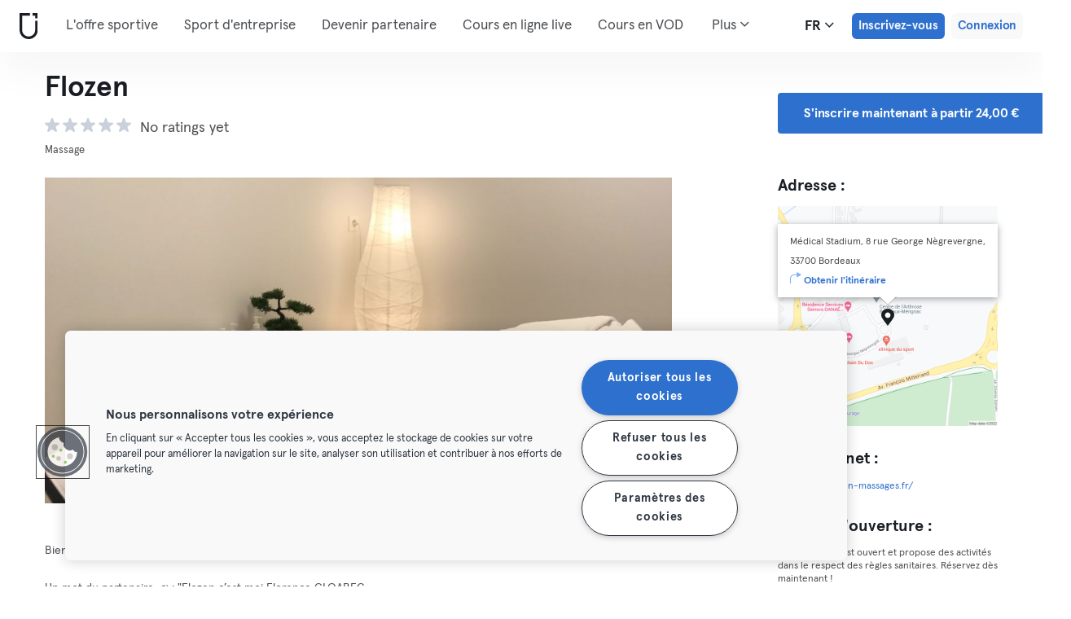

--- FILE ---
content_type: text/html; charset=UTF-8
request_url: https://urbansportsclub.com/fr/venues/flozen
body_size: 16184
content:

<!DOCTYPE html>
<html lang="fr">
<head>
    <meta charset="utf-8">
    <meta http-equiv="X-UA-Compatible" content="IE=edge">

    <meta name="viewport"
          content="width=device-width, initial-scale=1, minimum-scale=1, maximum-scale=5, user-scalable=yes">
    <meta name="HandheldFriendly" content="true">

    <meta name="description" content="Explorez Flozen Mérignac Bordeaux et +10 000 centres sportifs en Europe avec un seul abonnement mensuel. Testez à partir de 33€ / mois.">
    <meta name="keywords" content="">
    <meta name="robots" content="index, follow">

    <meta property="og:ttl" content="345600">
    <meta property="og:title" content="Flozen Bordeaux Mérignac | Urban Sports Club">
    <meta property="og:type" content="">
    <meta property="og:image" content="https://urbansportsclub.com/images/content/facebook-share-image.jpg">
    <meta property="og:description"
          content="Explorez Flozen Mérignac Bordeaux et +10 000 centres sportifs en Europe avec un seul abonnement mensuel. Testez à partir de 33€ / mois.">

    <meta property="og:url" content="https://urbansportsclub.com/fr/venues/flozen">

    <meta property="fb:app_id" content="1801093233241093">

    
    
    <title>Flozen Bordeaux Mérignac | Urban Sports Club</title>

    <link rel="dns-prefetch" href="//googletagmanager.com/">
    <link rel="dns-prefetch" href="//www.google-analytics.com/">
    <link rel="dns-prefetch" href="//www.facebook.com/">
    <link rel="dns-prefetch" href="//twitter.com/">

    <link rel="preload stylesheet" href="/build/frontend/venue-address.5802447b6bd506cef0ae.css" as="style">
    <!-- Fallback -->
    <link rel="icon" type="image/vnd.microsoft.icon" href="/favicon-dark.ico">

    <link rel="icon" media="(prefers-color-scheme: light)" type="image/vnd.microsoft.icon" href="/favicon-dark.ico">
    <link rel="icon" media="(prefers-color-scheme: dark)" type="image/vnd.microsoft.icon" href="/favicon-light.ico">

    <link rel="icon" media="(prefers-color-scheme: light)" type="image/png" href="/favicon-dark-16x16.png"
          sizes="16x16">
    <link rel="icon" media="(prefers-color-scheme: dark)" type="image/png" href="/favicon-light-16x16.png"
          sizes="16x16">

    <link rel="icon" media="(prefers-color-scheme: light)" type="image/png" href="/favicon-dark-32x32.png"
          sizes="32x32">
    <link rel="icon" media="(prefers-color-scheme: dark)" type="image/png" href="/favicon-light-32x32.png"
          sizes="32x32">

    <!-- Android Devices High Resolution -->
    <link rel="icon" sizes="192x192" href="/android-touch-icon-192x192.png">
    <!-- iPhone X, iPhone 8 Plus, iPhone 7 Plus, iPhone 6s Plus, iPhone 6 Plus -->
    <link rel="apple-touch-icon" sizes="180x180" href="/apple-touch-icon-180x180.png">
    <link rel="apple-touch-icon-precomposed" sizes="180x180" href="/apple-touch-icon-180x180-precomposed.png">
    <!-- iPad, Retina, iOS ≥ 7: -->
    <link rel="apple-touch-icon" sizes="152x152" href="/apple-touch-icon-152x152.png">
    <link rel="apple-touch-icon-precomposed" sizes="152x152" href="/apple-touch-icon-152x152-precomposed.png">
    <!-- iPad, Retina, iOS ≤ 6: -->
    <link rel="apple-touch-icon" sizes="144x144" href="/apple-touch-icon-144x144.png">
    <link rel="apple-touch-icon-precomposed" sizes="144x144" href="/apple-touch-icon-144x144-precomposed.png">
    <!-- iPhone, Retina, iOS ≥ 7: -->
    <link rel="apple-touch-icon" sizes="120x120" href="/apple-touch-icon-120x120.png">
    <link rel="apple-touch-icon-precomposed" sizes="120x120" href="/apple-touch-icon-120x120-precomposed.png">
    <!-- iPhone, Retina, iOS ≤ 6: -->
    <link rel="apple-touch-icon" sizes="114x114" href="/apple-touch-icon-114x114.png">
    <link rel="apple-touch-icon-precomposed" sizes="114x114" href="/apple-touch-icon-114x114-precomposed.png">
    <!-- iPad mini, iPad 1st and 2nd generation, iOS ≥ 7: -->
    <link rel="apple-touch-icon" sizes="76x76" href="/apple-touch-icon-76x76.png">
    <link rel="apple-touch-icon-precomposed" sizes="76x76" href="/apple-touch-icon-76x76-precomposed.png">
    <!-- iPad mini, iPad 1st and 2nd generation, iOS ≤ 6: -->
    <link rel="apple-touch-icon" sizes="72x72" href="/apple-touch-icon-72x72.png">
    <link rel="apple-touch-icon-precomposed" sizes="72x72" href="/apple-touch-icon-72x72-precomposed.png">
    <!-- Old iPhone -->
    <link rel="apple-touch-icon" sizes="60x60" href="/apple-touch-icon-60x60.png">
    <link rel="apple-touch-icon-precomposed" sizes="60x60" href="/apple-touch-icon-60x60-precomposed.png">
    <!-- iPhone (first generation or 2G), iPhone 3G, iPhone 3GS -->
    <link rel="apple-touch-icon" sizes="57x57" href="/apple-touch-icon-57x57.png">
    <link rel="apple-touch-icon-precomposed" sizes="57x57" href="/apple-touch-icon-57x57-precomposed.png">
    <!-- Non-Retina iPhone, iPod Touch and Android 2.1+: -->
    <link rel="apple-touch-icon" href="/apple-touch-icon.png">
    <link rel="apple-touch-icon-precomposed" href="/apple-touch-icon-precomposed.png">

            <link rel="canonical" href="https://urbansportsclub.com/fr/venues/flozen">
    
    
    
                        <link rel="alternate" hreflang="en"
                  href="https://urbansportsclub.com/en/venues/flozen">
                                <link rel="alternate" hreflang="de"
                  href="https://urbansportsclub.com/de/venues/flozen">
                                <link rel="alternate" hreflang="fr"
                  href="https://urbansportsclub.com/fr/venues/flozen">
                            <link rel="alternate" hreflang="x-default"
                      href="https://urbansportsclub.com/fr/venues/flozen">
                                <link rel="alternate" hreflang="pt"
                  href="https://urbansportsclub.com/pt/venues/flozen">
                                <link rel="alternate" hreflang="es"
                  href="https://urbansportsclub.com/es/venues/flozen">
                                <link rel="alternate" hreflang="nl"
                  href="https://urbansportsclub.com/nl/venues/flozen">
                        
    
<!-- OneTrust Cookies Consent Notice start for urbansportsclub.com -->
<script nonce="f8c9bfc1a453f72110d5177b396ed7cc" src="https://cdn.cookielaw.org/consent/8fa64c9d-3fb5-49f2-aaf1-fe359812a4d1/otSDKStub.js" data-document-language="true" type="text/javascript"
  charset="UTF-8" data-domain-script="8fa64c9d-3fb5-49f2-aaf1-fe359812a4d1" integrity="sha384-adXjJKqDSJ1e6/jG8fvZt72ggEdDavTi3oOS6eWAI78f6SliK4hgJJtH0fu9Uf9Y"
  crossorigin="anonymous"></script>
<script nonce="f8c9bfc1a453f72110d5177b396ed7cc" type="text/javascript">
function OptanonWrapper() {}
</script>
<!-- OneTrust Cookies Consent Notice end for urbansportsclub.com -->

    
    <!--[if lt IE 9]>
    <script src="/js/lib/aight.min.js" nonce="f8c9bfc1a453f72110d5177b396ed7cc"></script>
    <script src="/js/lib/respond.1.4.2.min.js" nonce="f8c9bfc1a453f72110d5177b396ed7cc"></script>
    <![endif]-->

    
    
    <!-- Segment's OneTrust Consent Wrapper -->
    <script nonce="f8c9bfc1a453f72110d5177b396ed7cc" data-nonce="f8c9bfc1a453f72110d5177b396ed7cc" src="https://cdn.jsdelivr.net/npm/@segment/analytics-consent-wrapper-onetrust@latest/dist/umd/analytics-onetrust.umd.js"></script>

    <!-- Segment -->
    <script nonce="f8c9bfc1a453f72110d5177b396ed7cc" data-nonce="f8c9bfc1a453f72110d5177b396ed7cc">
        !function(){var i="analytics",analytics=window[i]=window[i]||[];if(!analytics.initialize)if(analytics.invoked)window.console&&console.error&&console.error("Segment snippet included twice.");else{analytics.invoked=!0;analytics.methods=["trackSubmit","trackClick","trackLink","trackForm","pageview","identify","reset","group","track","ready","alias","debug","page","screen","once","off","on","addSourceMiddleware","addIntegrationMiddleware","setAnonymousId","addDestinationMiddleware","register"];analytics.factory=function(e){return function(){if(window[i].initialized)return window[i][e].apply(window[i],arguments);var n=Array.prototype.slice.call(arguments);if(["track","screen","alias","group","page","identify"].indexOf(e)>-1){var c=document.querySelector("link[rel='canonical']");n.push({__t:"bpc",c:c&&c.getAttribute("href")||void 0,p:location.pathname,u:location.href,s:location.search,t:document.title,r:document.referrer})}n.unshift(e);analytics.push(n);return analytics}};for(var n=0;n<analytics.methods.length;n++){var key=analytics.methods[n];analytics[key]=analytics.factory(key)}analytics.load=function(key,n){var t=document.createElement("script");t.type="text/javascript";t.async=!0;t.setAttribute("data-global-segment-analytics-key",i);t.src="https://cdn.segment.com/analytics.js/v1/" + key + "/analytics.min.js";var r=document.getElementsByTagName("script")[0];r.parentNode.insertBefore(t,r);analytics._loadOptions=n};analytics._writeKey="hzMwLCJ53OM7sb2YdCXV7jlXigssGoLF";;analytics.SNIPPET_VERSION="5.2.0";
            withOneTrust(analytics, { consentModel: () => 'opt-out' }).load("hzMwLCJ53OM7sb2YdCXV7jlXigssGoLF");
            analytics.ready(function() {
                analytics.addSourceMiddleware(function({ payload, next }) {
                    payload.obj.context.ip = '0.0.0.0';
                    next(payload);
                });
            });
            analytics.page();
        }}();
    </script>
    <!-- End Segment -->

    <script nonce="f8c9bfc1a453f72110d5177b396ed7cc">
        (function() {
            const nonce = "f8c9bfc1a453f72110d5177b396ed7cc";
            if (!nonce) return;

            const observer = new MutationObserver((mutations) => {
                mutations.forEach((mutation) => {
                    mutation.addedNodes.forEach((node) => {
                        if (
                            node.nodeType === 1 &&
                            node.tagName === "SCRIPT" &&
                            !node.hasAttribute("nonce")
                        ) {
                            node.setAttribute("nonce", nonce);
                        }
                    });
                });
            });

            observer.observe(document.head, { childList: true, subtree: true });
            observer.observe(document.documentElement || document.body, { childList: true, subtree: true });
        })();
    </script>

    </head>
<body id="venue-address"
      class="venue-address-dispatcher venue-address-landingPage active"
      data-modules="carousel modal header navmenu anchors language-switch storage login tracking booking search search-controls pagination empty-snippet"
      data-now="2026-01-20T06:01:26+00:00"
      data-locale="fr_FR"
      data-cookies-max-expires="3650"
      data-locale-persistent="uri"      data-country-code="DE"
>
    <!-- Google Tag Manager (noscript) -->
    <noscript>
        <iframe
            src="//www.googletagmanager.com/ns.html?id=GTM-53VTB4R"
            height="0" width="0" style="display:none;visibility:hidden"></iframe>
    </noscript>
    <!-- End Google Tag Manager -->






<!-- Always render banner (hidden), JavaScript will show it when needed -->
<div class="usc-payment-error-alert alert" role="alert" style="display: none;">
    <p class="usc-payment-error-alert__message">
            </p>
    <button class="usc-payment-error-alert__dismiss-button modal-close" type="button" aria-label="Close">
        <span class="sr-only">Fermer</span>
    </button>
</div>









<nav class="smm-navbar navbar navbar-default mobile sticky ">
    
    <div class="container-fluid ">
        <div class="smm-navbar__navbar-header navbar-header">
                            <button type="button" class="smm-navbar__navbar-toggle navbar-toggle"
                        data-toggle="offcanvas"
                        data-target=".smm-navmenu"
                        data-placement="left">
                                            <img src="/images/header/logo-dark.svg" alt="Urban Sports Club Logo">
                                        <img src="/images/header/menu-dark.svg"
                         alt="Urban Sports Club Menu Logo">
                </button>
            
            
                            <a class="smm-header__menu-link usc-button-rebrand usc-button-rebrand--small usc-button-rebrand--main sign-up"
                   href="/fr/prices"
                   data-statsig-event="{&quot;name&quot;:&quot;button_clicked&quot;,&quot;value&quot;:&quot;signup_venue_detail&quot;}"
                >
                    Inscrivez-vous                </a>
            
            
    <div class="usc-language-switch">
        <button class="usc-language-switch__language-link" aria-label="Sélecteur de langue, FR" aria-expanded="false" aria-haspopup="menu">
            fr            <i class="fa fa-angle-down" aria-hidden="true"></i>
        </button>

        <ul class="usc-language-switch__menu">
                            <li class="usc-language-switch__menu-item">
                    <a class="usc-language-switch__menu-item-link"
                       href="https://urbansportsclub.com/en/venues/flozen"
                       data-locale="en">
                        en                    </a>
                </li>
                            <li class="usc-language-switch__menu-item">
                    <a class="usc-language-switch__menu-item-link"
                       href="https://urbansportsclub.com/de/venues/flozen"
                       data-locale="de">
                        de                    </a>
                </li>
                            <li class="usc-language-switch__menu-item">
                    <a class="usc-language-switch__menu-item-link selected"
                       href="https://urbansportsclub.com/fr/venues/flozen"
                       data-locale="fr">
                        fr                    </a>
                </li>
                            <li class="usc-language-switch__menu-item">
                    <a class="usc-language-switch__menu-item-link"
                       href="https://urbansportsclub.com/pt/venues/flozen"
                       data-locale="pt">
                        pt                    </a>
                </li>
                            <li class="usc-language-switch__menu-item">
                    <a class="usc-language-switch__menu-item-link"
                       href="https://urbansportsclub.com/es/venues/flozen"
                       data-locale="es">
                        es                    </a>
                </li>
                            <li class="usc-language-switch__menu-item">
                    <a class="usc-language-switch__menu-item-link"
                       href="https://urbansportsclub.com/nl/venues/flozen"
                       data-locale="nl">
                        nl                    </a>
                </li>
                    </ul>
    </div>
        </div>
    </div>
</nav>

<nav class="smm-navmenu navmenu navmenu-default navmenu-fixed-left offcanvas" role="navigation">
            <a class="smm-navmenu__navmenu-brand navmenu-brand"
           href="/fr/#intro">
            <span class="smm-navmenu__navmenu-brand-content">
                Accueil            </span>
        </a>
    
    
                        <ul class="smm-navmenu__nav nav navmenu-nav">
                <li class="smm-navmenu__menu-item">
                    <a class="smm-navmenu__menu-link"
                       href="/fr/venues"
                    >
                        L&#039;offre sportive                    </a>
                </li>
                <li class="smm-navmenu__menu-item">
                    <a class="smm-navmenu__menu-link"
                       href="https://corporate.urbansportsclub.com/fr">
                        Sport d&#039;entreprise                    </a>
                </li>
                                    <li class="smm-navmenu__menu-item">
                        <a class="smm-navmenu__menu-link"
                        href="https://partners.urbansportsclub.com/fr">
                            Devenir partenaire                        </a>
                    </li>
                    <li class="smm-navmenu__menu-item">
                        <a class="smm-navmenu__menu-link"
                        href="/fr/online-courses">
                            Cours en ligne live                        </a>
                    </li>
                                <li class="smm-navmenu__menu-item">
                    <a class="smm-navmenu__menu-link"
                        href="/fr/videos">
                            Cours en VOD                    </a>
                </li>
                <li class="smm-navmenu__menu-item">
                    <a class="smm-navmenu__menu-link" target="_blank"
                       href="https://shop.urbansportsclub.com">
                        Cartes cadeaux &amp; Shop                    </a>
                </li>
                <li class="smm-navmenu__menu-item">
                    <a class="smm-navmenu__menu-link" target="_blank"
                        href="https://blog.urbansportsclub.com/fr-fr/">
                            Blog                    </a>
                </li>
            </ul>
        
        <ul class="smm-navmenu__nav nav navmenu-nav">
                            <li class="smm-navmenu__menu-item">
                    <a class="smm-navmenu__menu-link"
                       href="/fr/prices">
                        Inscrivez-vous                    </a>
                </li>
            
                            <li class="smm-navmenu__menu-item login">
                    <a class="smm-navmenu__menu-link"
                       href="/fr/login">
                        Connexion                    </a>
                </li>
                    </ul>
    </nav>

<div class="modal fade" id="modal-navmenu" role="dialog">
    <div class="modal-dialog"></div>
</div>

<header
    class="smm-header desktop  ">
    
    <div class="container">
        <a class="smm-header__brand-link" aria-label="Accueil" href="/fr/#intro">
            <span class="smm-logo dark"></span>
        </a>

        <ul class="smm-header__menu left">
            
                                                <li class="smm-header__menu-item">
                        <a class="smm-header__menu-link"
                           href="/fr/venues"
                                                    >
                            L&#039;offre sportive                        </a>
                    </li>
                    <li class="smm-header__menu-item">
                        <a class="smm-header__menu-link"
                           href="https://corporate.urbansportsclub.com/fr">
                            Sport d&#039;entreprise                        </a>
                    </li>
                            
                            <li class="smm-header__menu-item">
                    <a class="smm-header__menu-link"
                       href="https://partners.urbansportsclub.com/fr">
                        Devenir partenaire                    </a>
                </li>
            
                            <li class="smm-header__menu-item">
                    <a class="smm-header__menu-link"
                       href="/fr/online-courses">
                        Cours en ligne live                    </a>
                </li>
            
                            <li class="smm-header__menu-item">
                    <a class="smm-header__menu-link"
                       href="/fr/videos">
                        Cours en VOD                    </a>
                </li>
            
                            <li class="smm-header__menu-item">
                    <a class="smm-header__menu-link" target="_blank"
                       href="https://shop.urbansportsclub.com">
                        Cartes cadeaux &amp; Shop                    </a>
                </li>
            
            
                            <li class="smm-header__menu-item">
                    <a class="smm-header__menu-link" target="_blank"
                       href="https://blog.urbansportsclub.com/fr-fr/">
                        Blog                    </a>
                </li>
            
        </ul>

                    
<div class="usc-nav-more">
    <a href="javascript:void(0);"
        class="smm-header__menu-link usc-nav-more__link">
        Plus        <i class="fa fa-angle-down" aria-hidden="true"></i>
    </a>

    <ul class="usc-nav-more__menu">

    </ul>
</div>
        
        <ul class="smm-header__menu right">
            <li class="smm-header__menu-item language-switch">
                
    <div class="usc-language-switch">
        <button class="usc-language-switch__language-link" aria-label="Sélecteur de langue, FR" aria-expanded="false" aria-haspopup="menu">
            fr            <i class="fa fa-angle-down" aria-hidden="true"></i>
        </button>

        <ul class="usc-language-switch__menu">
                            <li class="usc-language-switch__menu-item">
                    <a class="usc-language-switch__menu-item-link"
                       href="https://urbansportsclub.com/en/venues/flozen"
                       data-locale="en">
                        en                    </a>
                </li>
                            <li class="usc-language-switch__menu-item">
                    <a class="usc-language-switch__menu-item-link"
                       href="https://urbansportsclub.com/de/venues/flozen"
                       data-locale="de">
                        de                    </a>
                </li>
                            <li class="usc-language-switch__menu-item">
                    <a class="usc-language-switch__menu-item-link selected"
                       href="https://urbansportsclub.com/fr/venues/flozen"
                       data-locale="fr">
                        fr                    </a>
                </li>
                            <li class="usc-language-switch__menu-item">
                    <a class="usc-language-switch__menu-item-link"
                       href="https://urbansportsclub.com/pt/venues/flozen"
                       data-locale="pt">
                        pt                    </a>
                </li>
                            <li class="usc-language-switch__menu-item">
                    <a class="usc-language-switch__menu-item-link"
                       href="https://urbansportsclub.com/es/venues/flozen"
                       data-locale="es">
                        es                    </a>
                </li>
                            <li class="usc-language-switch__menu-item">
                    <a class="usc-language-switch__menu-item-link"
                       href="https://urbansportsclub.com/nl/venues/flozen"
                       data-locale="nl">
                        nl                    </a>
                </li>
                    </ul>
    </div>
            </li>

                                                <li class="smm-header__menu-item sign-up">
                        <a class="smm-header__menu-link usc-button-rebrand usc-button-rebrand--small usc-button-rebrand--main sign-up"
                           href="/fr/prices">
                                                            Inscrivez-vous                                                    </a>
                                                    <a class="smm-header__menu-link sign-up usc-button-rebrand usc-button-rebrand--small usc-button-rebrand--main free-trial-sign-up"
                               href="/fr/prices">
                                Essai gratuit                            </a>
                                            </li>
                
                                    <li class="smm-header__menu-item login">
                        <a class="usc-button-rebrand usc-button-rebrand--medium usc-button-rebrand--dim smm-header__menu-link login"
                           href="#modal-login" data-toggle="modal"
                           data-target="#modal-login"
                            >
                            Connexion                        </a>
                    </li>
                                    </ul>

            </div>
</header>



<script type="application/ld+json" nonce="f8c9bfc1a453f72110d5177b396ed7cc">
    {
        "@context": "http://schema.org",
        "@type": "LocalBusiness",
        "name": "Flozen",
        "description": "Un mot du partenaire 📣 : &quot;Flozen c’est moi Florence CLOAREC. Arrivant tout droit de Bourgogne et ayant commencé par la voie esthétique, je me suis installé sur Arcachon en 2001. A cette période je me suis naturellement redirigé vers le soin du corps en pratiquant directement en centre de thalassothérapie. Je me suis vite rendue compte que le massage avait de réelles vertues pour le corps et l’esprit. Raison pour laquelle je me suis formée à diverses techniques manuelles, quelles soient Balinaises, Japonaises ou Indiennes etc…. C’est donc après 19 ans d’expérience en Thalasso que j’ai acquis une grande expérience dans l’humain mais surtout dans l’écoute. Ce qui me permet maintenant d’adapter mes massages à tous types de personnes, que ce soit des particuliers ou des sportifs pour me rapprocher au mieux de leurs besoins. C’est pour cela que j’ai décidé de me mettre à mon compte et sensibiliser mes clients sur les avantages physique, psychique et du bien-être du massage régulier.&quot;",
        "address": {
            "@type": "PostalAddress",
            "addressLocality": "Bordeaux, France",
            "addressCountry": "France",
            "postalCode": "33700",
            "streetAddress": "Médical Stadium, 8 rue George Nègrevergne"
        },
        "telephone": "",
        "geo": {
            "@type": "GeoCoordinates",
            "latitude": "44.8181393",
            "longitude": "-0.6780102"
        },
        "priceRange": "-",
        "image": "https://storage.googleapis.com/download/storage/v1/b/usc-pro-uscweb-live-media/o/venues%2Foriginal_3024x1701_IMG-1243_1643901754898502_admin.jpg?generation=1751978133541759&amp;alt=media"
    }

</script>

<main>
    <div class="container" id="studio-info-container">
    <div class="row">
        <div class="col-md-8">
            <h1>Flozen</h1>

            <div class="usc-studio-status-wrapper">
                
                
                            </div>

            <div class="rating">
        <div class="rating__stars">
                                <img
                class="rating__starts_star"
                src="/images/star-grey.svg"
                alt="Étoile"/>
                                <img
                class="rating__starts_star"
                src="/images/star-grey.svg"
                alt="Étoile"/>
                                <img
                class="rating__starts_star"
                src="/images/star-grey.svg"
                alt="Étoile"/>
                                <img
                class="rating__starts_star"
                src="/images/star-grey.svg"
                alt="Étoile"/>
                                <img
                class="rating__starts_star"
                src="/images/star-grey.svg"
                alt="Étoile"/>
            </div>
    <span class="rating__votes">
        No ratings yet    </span>
</div>

                            <div class="disciplines">
                    Massage                </div>
                    </div>

                    <div class="hidden-xs hidden-sm col-md-3 col-md-offset-1">
                <a class="btn btn-primary" role="button"
                   href="/fr/prices">
                    S&#039;inscrire maintenant à partir 24,00 €                </a>
            </div>
            </div>

    <div class="row">
        <div class="col-md-8">
            <div id='studio-carousel' class='studio-carousel carousel slide' data-ride='carousel'>
                <div class='carousel-inner' role='listbox' aria-label="Images du studio">
                                            <div class='studio-carousel-item item text-center active'>
                            <img class="studio-carousel-image hidden"
                                 data-src="https://storage.googleapis.com/download/storage/v1/b/usc-pro-uscweb-live-media/o/venues%2FvenueHome_1024x576_IMG-1243_1643901754898502_admin.jpg?generation=1751978133881632&amp;alt=media"
                                 data-slide="0"
                                 alt="Flozen"
                                 title="Flozen">
                            <span class="studio-carousel-lazy-image"></span>
                        </div>
                                    </div>
                
                                    <span class="usc-studio-status-label plus-checkins label">
                        PLUS                    </span>
                            </div>

            <p class="description">
                                    <span>Bienvenue chez Flozen !</span>
                
                                    <span>Un mot du partenaire 📣 : &quot;Flozen c’est moi Florence CLOAREC.

Arrivant tout droit de Bourgogne et ayant commencé par la voie esthétique, je me suis installé sur Arcachon en 2001. A cette période je me suis naturellement redirigé vers le soin du corps en pratiquant directement en centre de thalassothérapie.

Je me suis vite rendue compte que le massage avait de réelles vertues pour le corps et l’esprit. Raison pour laquelle je me suis formée à diverses techniques manuelles, quelles soient Balinaises, Japonaises ou Indiennes etc….

C’est donc après 19 ans d’expérience en Thalasso que j’ai acquis une grande expérience dans l’humain mais surtout dans l’écoute. Ce qui me permet maintenant d’adapter mes massages à tous types de personnes, que ce soit des particuliers ou des sportifs pour me rapprocher au mieux de leurs besoins.

C’est pour cela que j’ai décidé de me mettre à mon compte et sensibiliser mes clients sur les avantages physique, psychique et du bien-être du massage régulier.&quot;</span>
                            </p>
        </div>

        <div class="col-md-3 col-md-offset-1">
            <div class="studio-info-section">
                <h2>Adresse :</h2>

                
<div class="usc-studio-map">
    <div class="usc-google-map" data-static-map-urls='[{&quot;width&quot;:640,&quot;url&quot;:&quot;https:\/\/storage.googleapis.com\/download\/storage\/v1\/b\/usc-pro-uscweb-live-media\/o\/maps%2FstaticMapSmall_640x640_bordeaux_11126_flozen_1643884370856727_admin.png?generation=1752045755128980&amp;alt=media&quot;},{&quot;width&quot;:1280,&quot;url&quot;:&quot;https:\/\/storage.googleapis.com\/download\/storage\/v1\/b\/usc-pro-uscweb-live-media\/o\/maps%2FstaticMapMedium_1280x1280_bordeaux_11126_flozen_1643884370856727_admin.png?generation=1752045755093776&amp;alt=media&quot;}]'></div>

    <span class="usc-map-marker"
          data-full-address="Médical Stadium, 8 rue George Nègrevergne, 33700 Bordeaux">
    </span>

    
<div class="smm-info-window">
    <p class="smm-info-window__text"></p>

    <a class="smm-info-window__directions-link" href="#" target="_blank">
        <span class="smm-info-window__directions-icon"></span>
        <span>Obtenir l&#039;itinéraire</span>
    </a>
</div>
</div>
            </div>

            
                            <div class="studio-info-section">
                    <h2>Site Internet :</h2>

                    <p class="hint">
                    <div>
                        <a href="http://www.flozen-massages.fr/"
                           target="_blank">
                            http://www.flozen-massages.fr/                        </a>
                    </div>
                    </p>
                </div>
                                        <div class="studio-info-section">
                    <h2>Heures d&#039;ouverture :</h2>

                    <p class="hint">
                        <span
                            class="pre-line">Ce partenaire est ouvert et propose des activités dans le respect des règles sanitaires. Réservez dès maintenant !

Lundi: 10h-17h
Mardi et jeudi : 13h- 18h 
Vendredi 8h-13h</span>
                    </p>
                </div>
            
                            <div class="studio-info-section">
                    <h2>Limites de participation :</h2>

                                            
<div class="b2c-plans-rename-banner">
    <p class="banner-header">
        Découvrez les nouveaux noms de nos abonnements!    </p>
    <p class="banner-content">
        S → Essential • M → Classic • L → Premium • XL → Max    </p>
</div>
                    
                    <p class="hint indent">
                        <span class="studio-info-icon visit-limits"></span>
                        <span class="pre-line">Ce studio fait partie de l’offre Plus:

Les membres L peuvent réaliser des check-ins sur l’ensemble des studios de l’offre Plus dans la limite de 4 check-ins par mois.
De plus, les limites de visites détaillées ci-dessous s’appliqueront à ce studio.

Les membres XL peuvent réaliser des check-ins sur l’ensemble des studios de l’offre Plus dans la limite de 8 check-ins par mois.
De plus, les limites de visites détaillées ci-dessous s’appliqueront à ce studio.


Les membres L peuvent également réaliser un check-in pour un créneau de 30 minutes de massage (1 fois par mois). A noter que ce rendez-vous de 30 minutes sera comptabilisé comme un check-in Plus (limite de 4 par mois)

Les membres XL peuvent également réaliser un check-in pour un créneau de 30 minutes de massage (2 fois par mois). A noter que ce rendez-vous de 30 minutes sera comptabilisé comme un check-in Plus (limite de 8 par mois). Il ne sera pas possible de combiner 2 Plus check-in pour réaliser un massage de 60 minutes.

Les membres L peuvent réserver un rendez-vous de massage de 30 minutes sur l’ensemble des studios, une fois par mois, dans le cadre de la limite de leurs Plus Check-ins.

Les membres XL peuvent réserver deux rendez-vous de massage de 30 minutes sur l’ensemble des studios, deux fois par mois, dans le cadre de la limite de leurs Plus Check-ins. Les rendez-vous de massage ne peuvent être cumulés. </span>
                    </p>
                </div>
            
                            <div class="studio-info-section">
                    <h2>Informations importantes :</h2>

                    <p class="hint indent">
                        <span class="studio-info-icon important-info"></span>
                        <span class="pre-line">Pour réserver un massage, contactez directement le centre par téléphone au 06 50 73 84 88, en communiquant votre nom, numéro d&#039;abonnement USC et informations du massage que vous souhaitez réserver.

Les annulations de réservation doivent se faire auprès du studio 24h minimum à l’avance. Si vous n&#039;annulez pas dans ces délais le cours vous sera décompté de votre abonnement.</span>
                    </p>
                </div>
                    </div>
    </div>

            <div class="visible-xs visible-sm">
            <a class="btn btn-primary" role="button"
               href="/fr/prices">
                S&#039;inscrire maintenant à partir 24,00 €            </a>
        </div>
    </div>

    
<div id="filters" class="dashboard-title">
    <form id="filters-form" action="" method="GET">
        
        <div class="usc-search-controls mobile-controls container">
            <div class="row b-filters">
                <div id="main-filters" class="col-xs-12 filter main-filters">
                    <div id="mobile-datepicker"
                         data-max-date="2026-02-02">
                        <input name="date" id="date" type="text" class="form-control" value="2026-01-20"
                               readonly="readonly" title="Sélecteur de date">
                        <button class="control-button" type="button">
                            <i class="fa fa-calendar fa-lg" aria-hidden="true"></i>
                            <span>
                                                                    20.01.2026                                                            </span>
                            <i class="fa fa-angle-down fa-lg" aria-hidden="true"></i>
                        </button>
                    </div>

                                            
<select id="business_type" name="business_type" data-placeholder="Membres individuels" title="Membres individuels"></select>

<template class="usc-customer-dropdown dropdown">
    <div class="panel-group dropdown-menu">
        <ul class="options-container">
            <li
                class="business-type business-type-active"
                value="b2c"
                data-label="Membres individuels"
                tabindex="0"
                role="option"
                aria-selected="true"            >
                <svg id="b2c-member-icon" width="20" height="20" viewBox="0 0 20 20" fill="none" xmlns="http://www.w3.org/2000/svg">
                    <mask id="path-1-inside-1_1382_5270" fill="white">
                        <path fill-rule="evenodd" clip-rule="evenodd"
                              d="M12.1327 5.23331C12.1327 6.41152 11.1776 7.36664 9.99935 7.36664C8.82114 7.36664 7.86602 6.41152 7.86602 5.23331C7.86602 4.0551 8.82114 3.09998 9.99935 3.09998C11.1776 3.09998 12.1327 4.0551 12.1327 5.23331ZM7.15517 6.65553C7.15517 7.441 6.51841 8.07775 5.73294 8.07775C4.94747 8.07775 4.31072 7.441 4.31072 6.65553C4.31072 5.87006 4.94747 5.23331 5.73294 5.23331C6.51841 5.23331 7.15517 5.87006 7.15517 6.65553ZM15.6885 6.65553C15.6885 7.441 15.0517 8.07775 14.2663 8.07775C13.4808 8.07775 12.8441 7.441 12.8441 6.65553C12.8441 5.87006 13.4808 5.23331 14.2663 5.23331C15.0517 5.23331 15.6885 5.87006 15.6885 6.65553ZM5.73294 8.78886C6.23909 8.78886 6.62995 8.96179 6.93015 9.25841C6.90838 9.30661 6.8874 9.3551 6.86719 9.40384C6.38181 10.5739 6.26602 12.0553 6.26602 13.4111C6.26602 13.7889 6.34208 14.1226 6.47422 14.4137C6.23648 14.4579 5.98471 14.4778 5.73294 14.4778C4.66628 14.4778 3.59961 14.1222 3.59961 13.0555C3.59961 10.9222 3.95516 8.78886 5.73294 8.78886ZM14.2665 14.4778C14.0145 14.4778 13.7625 14.4579 13.5245 14.4135C13.6566 14.1225 13.7327 13.7889 13.7327 13.4111C13.7327 12.0553 13.6169 10.5739 13.1315 9.40384C13.1114 9.35528 13.0905 9.30697 13.0688 9.25894C13.3691 8.962 13.7601 8.78886 14.2665 8.78886C16.0443 8.78886 16.3999 10.9222 16.3999 13.0555C16.3999 14.1222 15.3332 14.4778 14.2665 14.4778ZM7.15517 13.4111C7.15517 10.7444 7.62924 8.07775 9.99961 8.07775C12.37 8.07775 12.8441 10.7444 12.8441 13.4111C12.8441 14.7444 11.4218 15.1889 9.99961 15.1889C8.57739 15.1889 7.15517 14.7444 7.15517 13.4111Z"/>
                    </mask>
                    <path fill-rule="evenodd" clip-rule="evenodd"
                          d="M12.1327 5.23331C12.1327 6.41152 11.1776 7.36664 9.99935 7.36664C8.82114 7.36664 7.86602 6.41152 7.86602 5.23331C7.86602 4.0551 8.82114 3.09998 9.99935 3.09998C11.1776 3.09998 12.1327 4.0551 12.1327 5.23331ZM7.15517 6.65553C7.15517 7.441 6.51841 8.07775 5.73294 8.07775C4.94747 8.07775 4.31072 7.441 4.31072 6.65553C4.31072 5.87006 4.94747 5.23331 5.73294 5.23331C6.51841 5.23331 7.15517 5.87006 7.15517 6.65553ZM15.6885 6.65553C15.6885 7.441 15.0517 8.07775 14.2663 8.07775C13.4808 8.07775 12.8441 7.441 12.8441 6.65553C12.8441 5.87006 13.4808 5.23331 14.2663 5.23331C15.0517 5.23331 15.6885 5.87006 15.6885 6.65553ZM5.73294 8.78886C6.23909 8.78886 6.62995 8.96179 6.93015 9.25841C6.90838 9.30661 6.8874 9.3551 6.86719 9.40384C6.38181 10.5739 6.26602 12.0553 6.26602 13.4111C6.26602 13.7889 6.34208 14.1226 6.47422 14.4137C6.23648 14.4579 5.98471 14.4778 5.73294 14.4778C4.66628 14.4778 3.59961 14.1222 3.59961 13.0555C3.59961 10.9222 3.95516 8.78886 5.73294 8.78886ZM14.2665 14.4778C14.0145 14.4778 13.7625 14.4579 13.5245 14.4135C13.6566 14.1225 13.7327 13.7889 13.7327 13.4111C13.7327 12.0553 13.6169 10.5739 13.1315 9.40384C13.1114 9.35528 13.0905 9.30697 13.0688 9.25894C13.3691 8.962 13.7601 8.78886 14.2665 8.78886C16.0443 8.78886 16.3999 10.9222 16.3999 13.0555C16.3999 14.1222 15.3332 14.4778 14.2665 14.4778ZM7.15517 13.4111C7.15517 10.7444 7.62924 8.07775 9.99961 8.07775C12.37 8.07775 12.8441 10.7444 12.8441 13.4111C12.8441 14.7444 11.4218 15.1889 9.99961 15.1889C8.57739 15.1889 7.15517 14.7444 7.15517 13.4111Z"
                          fill="currentColor"/>
                    <path
                        d="M6.93015 9.25841L8.06931 9.773L8.42733 8.98047L7.80872 8.36924L6.93015 9.25841ZM6.86719 9.40384L8.02179 9.88278L8.02179 9.88278L6.86719 9.40384ZM6.47422 14.4137L6.70316 15.6425L8.27222 15.3502L7.6124 13.8969L6.47422 14.4137ZM13.5245 14.4135L12.3863 13.8968L11.7268 15.3497L13.2953 15.6423L13.5245 14.4135ZM13.1315 9.40384L14.2861 8.92489L14.2861 8.92488L13.1315 9.40384ZM13.0688 9.25894L12.1898 8.37015L11.5719 8.98129L11.9296 9.7734L13.0688 9.25894ZM9.99935 8.61664C11.8679 8.61664 13.3827 7.10187 13.3827 5.23331H10.8827C10.8827 5.72116 10.4872 6.11664 9.99935 6.11664V8.61664ZM6.61602 5.23331C6.61602 7.10187 8.13079 8.61664 9.99935 8.61664V6.11664C9.5115 6.11664 9.11602 5.72116 9.11602 5.23331H6.61602ZM9.99935 1.84998C8.13079 1.84998 6.61602 3.36475 6.61602 5.23331H9.11602C9.11602 4.74546 9.5115 4.34998 9.99935 4.34998V1.84998ZM13.3827 5.23331C13.3827 3.36475 11.8679 1.84998 9.99935 1.84998V4.34998C10.4872 4.34998 10.8827 4.74546 10.8827 5.23331H13.3827ZM5.73294 9.32775C7.20877 9.32775 8.40517 8.13136 8.40517 6.65553H5.90517C5.90517 6.75065 5.82806 6.82775 5.73294 6.82775V9.32775ZM3.06072 6.65553C3.06072 8.13136 4.25712 9.32775 5.73294 9.32775V6.82775C5.63783 6.82775 5.56072 6.75065 5.56072 6.65553H3.06072ZM5.73294 3.98331C4.25712 3.98331 3.06072 5.1797 3.06072 6.65553H5.56072C5.56072 6.56042 5.63783 6.48331 5.73294 6.48331V3.98331ZM8.40517 6.65553C8.40517 5.1797 7.20877 3.98331 5.73294 3.98331V6.48331C5.82806 6.48331 5.90517 6.56042 5.90517 6.65553H8.40517ZM14.2663 9.32775C15.7421 9.32775 16.9385 8.13136 16.9385 6.65553H14.4385C14.4385 6.75065 14.3614 6.82775 14.2663 6.82775V9.32775ZM11.5941 6.65553C11.5941 8.13136 12.7904 9.32775 14.2663 9.32775V6.82775C14.1712 6.82775 14.0941 6.75065 14.0941 6.65553H11.5941ZM14.2663 3.98331C12.7904 3.98331 11.5941 5.1797 11.5941 6.65553H14.0941C14.0941 6.56042 14.1712 6.48331 14.2663 6.48331V3.98331ZM16.9385 6.65553C16.9385 5.1797 15.7421 3.98331 14.2663 3.98331V6.48331C14.3614 6.48331 14.4385 6.56042 14.4385 6.65553H16.9385ZM7.80872 8.36924C7.26783 7.8348 6.55846 7.53886 5.73294 7.53886V10.0389C5.84099 10.0389 5.90428 10.0567 5.93999 10.0712C5.97504 10.0853 6.01068 10.1072 6.05159 10.1476L7.80872 8.36924ZM8.02179 9.88278C8.0372 9.84564 8.05303 9.80904 8.06931 9.773L5.79099 8.74381C5.76372 8.80417 5.73761 8.86456 5.71258 8.92489L8.02179 9.88278ZM7.51602 13.4111C7.51602 12.0874 7.63553 10.8139 8.02179 9.88278L5.71258 8.92489C5.12809 10.3339 5.01602 12.0232 5.01602 13.4111H7.51602ZM7.6124 13.8969C7.55639 13.7735 7.51602 13.6167 7.51602 13.4111H5.01602C5.01602 13.9612 5.12776 14.4717 5.33603 14.9304L7.6124 13.8969ZM5.73294 15.7278C6.04791 15.7278 6.37762 15.7032 6.70316 15.6425L6.24528 13.1848C6.09533 13.2127 5.92151 13.2278 5.73294 13.2278V15.7278ZM2.34961 13.0555C2.34961 14.1083 2.92309 14.8504 3.65922 15.2593C4.32023 15.6266 5.09428 15.7278 5.73294 15.7278V13.2278C5.30494 13.2278 5.01232 13.1512 4.87333 13.0739C4.8172 13.0428 4.82118 13.031 4.83752 13.0567C4.85838 13.0894 4.84961 13.1036 4.84961 13.0555H2.34961ZM5.73294 7.53886C5.01657 7.53886 4.37562 7.76185 3.85498 8.19062C3.35578 8.60172 3.0399 9.14123 2.8346 9.66914C2.43479 10.6972 2.34961 11.9604 2.34961 13.0555H4.84961C4.84961 12.0173 4.94221 11.1472 5.16462 10.5753C5.27043 10.3032 5.37677 10.176 5.44424 10.1204C5.49026 10.0825 5.56042 10.0389 5.73294 10.0389V7.53886ZM13.2953 15.6423C13.6212 15.7031 13.9513 15.7278 14.2665 15.7278V13.2278C14.0778 13.2278 13.9038 13.2127 13.7538 13.1847L13.2953 15.6423ZM12.4827 13.4111C12.4827 13.6166 12.4423 13.7735 12.3863 13.8968L14.6628 14.9302C14.871 14.4715 14.9827 13.9611 14.9827 13.4111H12.4827ZM11.9769 9.88278C12.3632 10.8139 12.4827 12.0874 12.4827 13.4111H14.9827C14.9827 12.0232 14.8706 10.3339 14.2861 8.92489L11.9769 9.88278ZM11.9296 9.7734C11.9458 9.80931 11.9616 9.84578 11.9769 9.88279L14.2861 8.92488C14.2612 8.86479 14.2352 8.80463 14.208 8.74449L11.9296 9.7734ZM14.2665 7.53886C13.4405 7.53886 12.7308 7.8352 12.1898 8.37015L13.9477 10.1477C13.9887 10.1072 14.0244 10.0854 14.0594 10.0712C14.0951 10.0567 14.1584 10.0389 14.2665 10.0389V7.53886ZM17.6499 13.0555C17.6499 11.9604 17.5647 10.6972 17.1649 9.66914C16.9596 9.14123 16.6437 8.60172 16.1445 8.19062C15.6239 7.76185 14.9829 7.53886 14.2665 7.53886V10.0389C14.4391 10.0389 14.5092 10.0825 14.5552 10.1204C14.6227 10.176 14.7291 10.3032 14.8349 10.5753C15.0573 11.1472 15.1499 12.0173 15.1499 13.0555H17.6499ZM14.2665 15.7278C14.9052 15.7278 15.6792 15.6266 16.3403 15.2593C17.0764 14.8504 17.6499 14.1083 17.6499 13.0555H15.1499C15.1499 13.1036 15.1411 13.0894 15.162 13.0567C15.1783 13.031 15.1823 13.0428 15.1261 13.0739C14.9872 13.1512 14.6945 13.2278 14.2665 13.2278V15.7278ZM9.99961 6.82775C9.15538 6.82775 8.40671 7.0715 7.79127 7.54666C7.19264 8.00884 6.79779 8.62929 6.53389 9.26547C6.01986 10.5047 5.90517 12.0462 5.90517 13.4111H8.40517C8.40517 12.1093 8.52751 10.9842 8.8431 10.2234C8.99402 9.85955 9.16214 9.64667 9.31906 9.52551C9.45917 9.41734 9.65866 9.32775 9.99961 9.32775V6.82775ZM14.0941 13.4111C14.0941 12.0462 13.9794 10.5047 13.4653 9.26547C13.2014 8.62929 12.8066 8.00884 12.2079 7.54666C11.5925 7.0715 10.8438 6.82775 9.99961 6.82775V9.32775C10.3406 9.32775 10.54 9.41734 10.6802 9.52551C10.8371 9.64667 11.0052 9.85954 11.1561 10.2234C11.4717 10.9842 11.5941 12.1093 11.5941 13.4111H14.0941ZM9.99961 16.4389C10.8074 16.4389 11.747 16.3178 12.5326 15.9086C13.3873 15.4634 14.0941 14.639 14.0941 13.4111H11.5941C11.5941 13.509 11.5722 13.5393 11.5654 13.5493C11.5515 13.5698 11.5056 13.6247 11.3777 13.6913C11.0967 13.8377 10.6141 13.9389 9.99961 13.9389V16.4389ZM5.90517 13.4111C5.90517 14.639 6.61188 15.4634 7.46664 15.9086C8.25223 16.3178 9.19184 16.4389 9.99961 16.4389V13.9389C9.38516 13.9389 8.90255 13.8377 8.62147 13.6913C8.49358 13.6247 8.44774 13.5698 8.43385 13.5493C8.42703 13.5393 8.40517 13.509 8.40517 13.4111H5.90517Z"
                        fill="currentColor" mask="url(#path-1-inside-1_1382_5270)"/>
                </svg>
                Membres individuels                <input
                    class="customer-input-radio"
                    type="radio"
                    checked                    name="business_type[]"
                    value="b2c"
                    data-type="b2c"
                    data-label="Membres individuels"
                    aria-label="Membres individuels"
                >
            </li>

            <li
                class="business-type "
                value="b2b"
                data-label="Membres entreprise"
                tabindex="0"
                role="option"
                            >
                <svg id="b2b-member-icon" width="20" height="20" viewBox="0 0 20 20" fill="none" xmlns="http://www.w3.org/2000/svg">
                    <path fill-rule="evenodd" clip-rule="evenodd"
                          d="M4 16.5V3.5H3.75C3.55109 3.5 3.36032 3.42098 3.21967 3.28033C3.07902 3.13968 3 2.94891 3 2.75C3 2.55109 3.07902 2.36032 3.21967 2.21967C3.36032 2.07902 3.55109 2 3.75 2H16.25C16.4489 2 16.6397 2.07902 16.7803 2.21967C16.921 2.36032 17 2.55109 17 2.75C17 2.94891 16.921 3.13968 16.7803 3.28033C16.6397 3.42098 16.4489 3.5 16.25 3.5H16V16.5H16.25C16.4489 16.5 16.6397 16.579 16.7803 16.7197C16.921 16.8603 17 17.0511 17 17.25C17 17.4489 16.921 17.6397 16.7803 17.7803C16.6397 17.921 16.4489 18 16.25 18H12.75C12.5511 18 12.3603 17.921 12.2197 17.7803C12.079 17.6397 12 17.4489 12 17.25V14.75C12 14.5511 11.921 14.3603 11.7803 14.2197C11.6397 14.079 11.4489 14 11.25 14H8.75C8.55109 14 8.36032 14.079 8.21967 14.2197C8.07902 14.3603 8 14.5511 8 14.75V17.25C8 17.4489 7.92098 17.6397 7.78033 17.7803C7.63968 17.921 7.44891 18 7.25 18H3.75C3.55109 18 3.36032 17.921 3.21967 17.7803C3.07902 17.6397 3 17.4489 3 17.25C3 17.0511 3.07902 16.8603 3.21967 16.7197C3.36032 16.579 3.55109 16.5 3.75 16.5H4ZM7 5.5C7 5.36739 7.05268 5.24021 7.14645 5.14645C7.24021 5.05268 7.36739 5 7.5 5H8.5C8.63261 5 8.75979 5.05268 8.85355 5.14645C8.94732 5.24021 9 5.36739 9 5.5V6.5C9 6.63261 8.94732 6.75979 8.85355 6.85355C8.75979 6.94732 8.63261 7 8.5 7H7.5C7.36739 7 7.24021 6.94732 7.14645 6.85355C7.05268 6.75979 7 6.63261 7 6.5V5.5ZM7.5 9C7.36739 9 7.24021 9.05268 7.14645 9.14645C7.05268 9.24021 7 9.36739 7 9.5V10.5C7 10.6326 7.05268 10.7598 7.14645 10.8536C7.24021 10.9473 7.36739 11 7.5 11H8.5C8.63261 11 8.75979 10.9473 8.85355 10.8536C8.94732 10.7598 9 10.6326 9 10.5V9.5C9 9.36739 8.94732 9.24021 8.85355 9.14645C8.75979 9.05268 8.63261 9 8.5 9H7.5ZM11 5.5C11 5.36739 11.0527 5.24021 11.1464 5.14645C11.2402 5.05268 11.3674 5 11.5 5H12.5C12.6326 5 12.7598 5.05268 12.8536 5.14645C12.9473 5.24021 13 5.36739 13 5.5V6.5C13 6.63261 12.9473 6.75979 12.8536 6.85355C12.7598 6.94732 12.6326 7 12.5 7H11.5C11.3674 7 11.2402 6.94732 11.1464 6.85355C11.0527 6.75979 11 6.63261 11 6.5V5.5ZM11.5 9C11.3674 9 11.2402 9.05268 11.1464 9.14645C11.0527 9.24021 11 9.36739 11 9.5V10.5C11 10.6326 11.0527 10.7598 11.1464 10.8536C11.2402 10.9473 11.3674 11 11.5 11H12.5C12.6326 11 12.7598 10.9473 12.8536 10.8536C12.9473 10.7598 13 10.6326 13 10.5V9.5C13 9.36739 12.9473 9.24021 12.8536 9.14645C12.7598 9.05268 12.6326 9 12.5 9H11.5Z"
                          fill="currentColor"/>
                </svg>
                Membres entreprise                <input
                    class="customer-input-radio"
                    type="radio"
                                        name="business_type[]"
                    value="b2b"
                    data-type="b2b"
                    data-label="Membres entreprise"
                    aria-label="Membres entreprise"
                />
            </li>
        </ul>
    </div>
</template>
                    
                    
<select id="plan_type" name="plan_type" data-placeholder="abonnement" title="abonnement"></select>

<template class="usc-plan-type dropdown">
    <div class="plan-type-filter">
        <span class="filter-label">Montrer les activités pour :</span>

        <div class="radio-group">
                            
                <label tabindex="0" role="option" >
                    <input type="radio" class="radio-input plan-type"
                        name="plan_type"
                        value="1"
                        data-name="Essential"
                                            >
                        <span>
                                                            Essential Abonnement                                                    </span>
                </label>
                            
                <label tabindex="0" role="option" >
                    <input type="radio" class="radio-input plan-type"
                        name="plan_type"
                        value="2"
                        data-name="Classic"
                                            >
                        <span>
                                                            Classic Abonnement                                                    </span>
                </label>
                            
                <label tabindex="0" role="option" >
                    <input type="radio" class="radio-input plan-type"
                        name="plan_type"
                        value="3"
                        data-name="Premium"
                                            >
                        <span>
                                                            Premium Abonnement                                                    </span>
                </label>
                            
                <label tabindex="0" role="option"  aria-selected="true" >
                    <input type="radio" class="radio-input plan-type"
                        name="plan_type"
                        value="6"
                        data-name="Max"
                         checked="checked" data-default="true"                     >
                        <span>
                                                            Max Abonnement                                                    </span>
                </label>
                    </div>
            </div>
</template>
                                            <select id="district" name="district" data-placeholder="Quartiers" title="Quartiers"><option value=""></option></select><select id="venue" name="venue" data-placeholder="Studios" title="Studios"><option value=""></option></select><select id="category" name="category" data-placeholder="Activités" title="Activités"><option value=""></option></select>                                        
<select id="type" name="type" data-placeholder="Type d'activités" title="Type d'activités"></select>

<template class="usc-activity-dropdown dropdown">
    <div class="panel-group dropdown-menu">
        <div class="switches">
            <span class="form-switch">
                <label for="live-type" tabindex="0" role="switch" aria-checked="false">Cours en ligne live </label>
                <input
                    id="live-type"
                    class="type-switch"
                    type="radio"
                    name="type[]"
                                        value="live"
                    data-label="Live uniquement"
                    aria-label="Live uniquement"
                />
                <i></i>
            </span>

            <span class="form-switch">
                <label for="onsite-type" tabindex="0" role="switch" aria-checked="false">Activité sur place</label>
                <input
                    id="onsite-type"
                    class="type-switch"
                    type="radio"
                    name="type[]"
                                        value="onsite"
                    data-label="Sur place uniquement"
                    aria-label="Sur place uniquement"
                />
                <i></i>
            </span>
        </div>


        <p class="info">Découvrez les nouveaux cours en ligne live et entraînez-vous depuis votre salon</p>
    </div>
</template>
                </div>
            </div>
            
<div class="smm-search-filters">
    <script class="smm-search-filters__label-template" type="text/html" nonce="f8c9bfc1a453f72110d5177b396ed7cc">
        
<span class="smm-search-filter-label label"
        >

    <span class="smm-search-filter-label__name">
            </span>

    <button class="smm-search-filter-label__remove-link" aria-label="Supprimer ">
        <i class="fa fa-times" aria-hidden="true"></i>
    </button>
</span>
    </script>

            <span class="smm-search-filters__group-tail category"></span>
            <span class="smm-search-filters__group-tail district"></span>
            <span class="smm-search-filters__group-tail venue"></span>
    
    <a class="smm-search-filters__reset-link hidden"
       href="javascript:void(0);">
        Effacer tout    </a>
</div>
            <div class="row">
                <div class="col-xs-12">
                    <div id="filter-calendar" class="weekdays-wrapper"
                         data-today-string="[Aujourd’hui, ]"
                         data-init-date="2026-01-20"
                         data-max-date="2026-02-02">
                        <button disabled="disabled" class="nav-button left" aria-label="Précédent"><i class="fa fa-angle-left"></i></button>
                        <ul class="weekdays-dashboard"></ul>
                        <button class="nav-button right" aria-label="Suivant"><i class="fa fa-angle-right"></i></button>
                    </div>
                    <div id="filter-time" class="filter">
                        <input type="hidden" name="time-from"/>
                        <input type="hidden" name="time-to"/>

                        <div class="labels">
                            <b class="leftLabel timeLabel"></b>
                            <b class="rightLabel timeLabel"></b>
                        </div>
                        <div class="nstSlider" data-range_min="5" data-range_max="24"
                             data-cur_min="5"
                             data-cur_max="24">
                            <div class="highlightPanel"></div>
                            <div class="bar"></div>
                            <div class="leftGrip" tabindex="0" role="slider" aria-orientation="horizontal" aria-valuenow="5" aria-label="Heure de début"></div>
                            <div class="rightGrip" tabindex="0" role="slider" aria-orientation="horizontal" aria-valuenow="24" aria-label="Heure de fin"></div>
                        </div>
                    </div>
                </div>
            </div>
        </div>
    </form>
</div>

<!--Testing Monitor-->
<span data-testid="monitor-activitiespage"></span>

<section id="results">
    
    
    
    
    
    

            <nav class="smm-service-type-tabs" data-auto-toggled="false">
            <div class="dashboard">
                <div class="container">
                    <ul class="smm-service-type-tabs__tab-group">
                                                    <li class="smm-service-type-tabs__tab
                                                                    active
                                "
                                data-service-type-id="0">

                                <a class="smm-service-type-tabs__tab-link" tabindex="0" aria-label="Cours">
                                    <i class="fa fa-check-circle" aria-hidden="true"></i>
                                    <i class="fa fa-times-circle" aria-hidden="true"></i>
                                    <span>Cours</span>
                                </a>
                            </li>
                                                    <li class="smm-service-type-tabs__tab
                                "
                                data-service-type-id="1">

                                <a class="smm-service-type-tabs__tab-link" tabindex="0" aria-label="Entraînements libres">
                                    <i class="fa fa-check-circle" aria-hidden="true"></i>
                                    <i class="fa fa-times-circle" aria-hidden="true"></i>
                                    <span>Entraînements libres</span>
                                </a>
                            </li>
                                            </ul>
                </div>
            </div>
        </nav>
    
    <div class="dashboard">
        <!--googleoff: all-->
        <!--noindex-->

                    <div class="container cf
                "
                 data-service-type-id="0">

                
                
<div class="smm-empty-snippet">
    <h3>Aucune activité trouvée</h3>

            <a class="smm-empty-snippet__link before" href="#">
            Réinitialiser les filtres        </a>
    
    <p class="smm-empty-snippet__text">
            </p>

    
    <span class="smm-empty-snippet__image"></span>
</div>

                
<div class="smm-pagination row"
            data-page="1"
                data-page-url="/fr/activities?service_type=0&amp;address_id=18657&amp;city=59"
                style="display: none;"
    >

    <button class="smm-simple-button usc-button-rebrand usc-button-rebrand--medium usc-button-rebrand--negative usc-button-rebrand--inverted" type="button">
        Voir plus    </button>

    <div class="smm-spinner"></div>

            <p class="smm-pagination__message">Il n&#039;y a plus d&#039;activités à afficher</p>
    </div>
            </div>
                    <div class="container cf
                                    hidden
                "
                 data-service-type-id="1">

                
<div class="smm-class-snippet row"
     data-appointment-id="92113070"
     data-address-id="18657">

     <a href="#modal-class"
        data-href="/fr/class-details/92113070"
        data-toggle="modal"
        data-datalayer="{&quot;event&quot;:&quot;page_viewed&quot;,&quot;user&quot;:{&quot;id&quot;:null,&quot;login_status&quot;:&quot;logged-out&quot;,&quot;membership_city&quot;:null,&quot;membership_country&quot;:null,&quot;membership_status&quot;:null,&quot;membership_plan&quot;:null,&quot;membership_b2b_type&quot;:null,&quot;membership_contract_duration&quot;:null,&quot;company_name&quot;:null},&quot;class&quot;:{&quot;id&quot;:&quot;92113070&quot;,&quot;name&quot;:&quot;Massage&quot;,&quot;category&quot;:&quot;Massage&quot;,&quot;type&quot;:&quot;instant booking&quot;,&quot;spots_left&quot;:&quot;500&quot;,&quot;search_position&quot;:1},&quot;venue&quot;:{&quot;id&quot;:&quot;18657&quot;,&quot;name&quot;:&quot;Flozen&quot;,&quot;category&quot;:&quot;Massage&quot;,&quot;search_position&quot;:null},&quot;type&quot;:&quot;class details&quot;,&quot;language&quot;:&quot;fr&quot;,&quot;city&quot;:&quot;Bordeaux&quot;,&quot;country&quot;:&quot;France&quot;,&quot;environment&quot;:&quot;de-live&quot;,&quot;referrer&quot;:&quot;&quot;}"
        class="smm-class-link image"
        aria-label="Détails"
        tabindex="-1"
     >
        <div class="smm-class-snippet__image"
            style="background-image: url('https://storage.googleapis.com/download/storage/v1/b/usc-pro-uscweb-live-media/o/venues%2FvenueCatalogOneColumn_962x542_IMG-1243_1643901754898502_admin.jpg?generation=1751978133658229&amp;alt=media')">
        </div>
    </a>

    <div class="time col-xs-3 col-md-2 col-md-offset-2">
        <div class="smm-class-snippet__class-time-plans-wrapper">
            
            <span class="smm-class-snippet__class-plans">
                                                                                                        <span class="smm-class-snippet__class-plan" data-type="3">
                                                    Premium                                            </span>
                                                                <span class="smm-class-snippet__class-plan" data-type="6">
                                                    Max                                            </span>
                                    </span>

            <div class="booking-state-label-wrapper">
                


            </div>
        </div>

            </div>

    <div class="title col-xs-offset-3 col-md-3 col-md-offset-0">
        
        <a href="#modal-class" data-href="/fr/class-details/92113070" data-toggle="modal"
           class="smm-class-link title"
           data-datalayer="{&quot;event&quot;:&quot;page_viewed&quot;,&quot;user&quot;:{&quot;id&quot;:null,&quot;login_status&quot;:&quot;logged-out&quot;,&quot;membership_city&quot;:null,&quot;membership_country&quot;:null,&quot;membership_status&quot;:null,&quot;membership_plan&quot;:null,&quot;membership_b2b_type&quot;:null,&quot;membership_contract_duration&quot;:null,&quot;company_name&quot;:null},&quot;class&quot;:{&quot;id&quot;:&quot;92113070&quot;,&quot;name&quot;:&quot;Massage&quot;,&quot;category&quot;:&quot;Massage&quot;,&quot;type&quot;:&quot;instant booking&quot;,&quot;spots_left&quot;:&quot;500&quot;,&quot;search_position&quot;:1},&quot;venue&quot;:{&quot;id&quot;:&quot;18657&quot;,&quot;name&quot;:&quot;Flozen&quot;,&quot;category&quot;:&quot;Massage&quot;,&quot;search_position&quot;:null},&quot;type&quot;:&quot;class details&quot;,&quot;language&quot;:&quot;fr&quot;,&quot;city&quot;:&quot;Bordeaux&quot;,&quot;country&quot;:&quot;France&quot;,&quot;environment&quot;:&quot;de-live&quot;,&quot;referrer&quot;:&quot;&quot;}"
           tabindex="-1"
        >
            Massage        </a>

        <p>Massage</p>
    </div>

    <div
        class="address col-xs-offset-3 col-md-3 col-md-offset-0"
    >
        
        <span class="district">
            Mérignac        </span>

                    <a class="smm-studio-link hidden-lg"
               target="_self"
               href="/fr/venues/flozen">
                <i class="fa fa-map-marker"></i>
                Flozen            </a>
                    <a class="smm-studio-link visible-lg"
               target="_blank"
               href="/fr/venues/flozen">
                <i class="fa fa-map-marker"></i>
                Flozen            </a>
            </div>

    <div class="details col-xs-12 col-xs-offset-0 col-md-2 col-md-offset-0">
        
                    <a href="#modal-class" data-href="/fr/class-details/92113070" data-toggle="modal"
               data-datalayer="{&quot;event&quot;:&quot;page_viewed&quot;,&quot;user&quot;:{&quot;id&quot;:null,&quot;login_status&quot;:&quot;logged-out&quot;,&quot;membership_city&quot;:null,&quot;membership_country&quot;:null,&quot;membership_status&quot;:null,&quot;membership_plan&quot;:null,&quot;membership_b2b_type&quot;:null,&quot;membership_contract_duration&quot;:null,&quot;company_name&quot;:null},&quot;class&quot;:{&quot;id&quot;:&quot;92113070&quot;,&quot;name&quot;:&quot;Massage&quot;,&quot;category&quot;:&quot;Massage&quot;,&quot;type&quot;:&quot;instant booking&quot;,&quot;spots_left&quot;:&quot;500&quot;,&quot;search_position&quot;:1},&quot;venue&quot;:{&quot;id&quot;:&quot;18657&quot;,&quot;name&quot;:&quot;Flozen&quot;,&quot;category&quot;:&quot;Massage&quot;,&quot;search_position&quot;:null},&quot;type&quot;:&quot;class details&quot;,&quot;language&quot;:&quot;fr&quot;,&quot;city&quot;:&quot;Bordeaux&quot;,&quot;country&quot;:&quot;France&quot;,&quot;environment&quot;:&quot;de-live&quot;,&quot;referrer&quot;:&quot;&quot;}"
               class="smm-class-link usc-button-rebrand usc-button-rebrand--default button">
                Continuer            </a>
        
            </div>
</div>




                
<div class="smm-empty-snippet">
    <h3>Aucun entraînement libre trouvé</h3>

            <a class="smm-empty-snippet__link before" href="#">
            Réinitialiser les filtres        </a>
    
    <p class="smm-empty-snippet__text">
            </p>

    
    <span class="smm-empty-snippet__image"></span>
</div>

                
<div class="smm-pagination row"
            data-page="1"
                data-page-url="/fr/activities?service_type=1&amp;address_id=18657&amp;city=59"
                style="display: none;"
    >

    <button class="smm-simple-button usc-button-rebrand usc-button-rebrand--medium usc-button-rebrand--negative usc-button-rebrand--inverted" type="button">
        Voir plus    </button>

    <div class="smm-spinner"></div>

            <p class="smm-pagination__message">Il n&#039;y a plus d&#039;activités à afficher</p>
    </div>
            </div>
        
        <!--/noindex-->
        <!--googleon: all-->
    </div>
</section>


<div class="modal modal-book fade" id="modal-class" data-child-modal="false" data-keyboard="false" role="dialog" aria-modal="true" aria-label="Fenêtre modale" tabindex="-1">
    <div class="modal-dialog">
        <div class="modal-content">
            <div class="modal-body">
                                <div class="modal-content-content">
                                    </div>
            </div>
        </div>
    </div>
</div>


<div class="modal fade" id="modal-price-info" tabindex="-1" role="dialog">
    <div class="modal-dialog">
        <div class="modal-content">
            <div class="modal-header">
                <h4 class="modal-title">Coûts supplémentaires négociés</h4>
            </div>
            <div class="modal-body">
                <p>
                                        Cette activité encourt <b>des coûts supplémentaires négociés</b> qui seront à régler sur place. Notez que certains studios n'acceptent que des règlements en espèces.                </p>
            </div>
            <div class="modal-footer">
                <button type="button" class="btn btn-default" data-dismiss="modal">
                    Ok, j&#039;ai compris                </button>
            </div>
        </div>
    </div>
</div>




</main>


<div class="modal modal-book fade" id="modal-login" data-child-modal="false" data-keyboard="false" role="dialog" aria-modal="true" aria-label="Fenêtre modale" tabindex="-1">
    <div class="modal-dialog">
        <div class="modal-content">
            <div class="modal-body">
                                <div class="modal-content-content">
                                            
<form action="/fr/login" id="login-form" class="smm-login-widget" data-dataLayer-view="{&quot;event&quot;:&quot;login_started&quot;,&quot;user&quot;:{&quot;id&quot;:null,&quot;login_status&quot;:&quot;logged-out&quot;,&quot;membership_city&quot;:null,&quot;membership_country&quot;:null,&quot;membership_status&quot;:null,&quot;membership_plan&quot;:null,&quot;membership_b2b_type&quot;:null,&quot;membership_contract_duration&quot;:null,&quot;company_name&quot;:null}}" data-dataLayer-failure="{&quot;event&quot;:&quot;login_failed&quot;,&quot;user&quot;:{&quot;id&quot;:null,&quot;login_status&quot;:&quot;logged-out&quot;,&quot;membership_city&quot;:null,&quot;membership_country&quot;:null,&quot;membership_status&quot;:null,&quot;membership_plan&quot;:null,&quot;membership_b2b_type&quot;:null,&quot;membership_contract_duration&quot;:null,&quot;company_name&quot;:null},&quot;login_method&quot;:&quot;email&quot;}" method="POST"><input type="hidden" id="QTJ0a2psZi9Zc1pnZkRRWWkveXhOUT09" name="QTJ0a2psZi9Zc1pnZkRRWWkveXhOUT09" value="dW85c0czeTdrZVVyT0N1ZGJUSHF4QT09" /><input type="hidden" id="check" name="check" /><h5>Connexion</h5><p><span>Pas encore membre ?</span><a href="/fr/prices">Vous pouvez vous inscrire ici.</a></p><div id="email-group" class="form-group"><input type="email" id="email" name="email" class="form-input form-control" placeholder="E-mail *" aria-label="E-mail" /></div><div id="password-group" class="form-group"><input type="password" id="password" name="password" class="form-input form-control" placeholder="Mot de passe *" aria-label="Mot de passe" /></div><div id="remember-me-group" class="form-group checkbox-group col-xs-6"><label for="remember-me"><input type="checkbox" id="remember-me" name="remember-me" value="1" class="form-control" group-class="checkbox-group col-xs-6" checked="checked" />Rester connecté</label></div><div id="password-recovery-group" class="form-group col-xs-6"><a href="/fr/password-recovery" id="forgot-password-modal-link" class="forgot-password modal-trigger" data-target="#modal-login" data-toggle="modal">Mot de passe oublié ?</a></div><div id="login-group" class="form-group"><input type="submit" id="login" name="login" value="Connexion" class="usc-button-rebrand usc-button-rebrand--default form_button btn btn-lg btn-primary btn-block" /></div></form>
                                    </div>
            </div>
        </div>
    </div>
</div>







    <footer class="smm-footer" id="footer">
        <div class="container-fluid footer">
                            <div class="row">
                    <div class="col-xs-12 col-sm-4 col-lg-3 footer-countries">
                        <p class="smm-footer__text">Nos pays</p>
                        <br><br>
                        <div class="smm-footer__cities-accordion" data-id="smm-footer__cities-accordion"
                             data-items="[{&quot;title&quot;:&quot;Allemagne&quot;,&quot;children&quot;:[{&quot;title&quot;:&quot;Hambourg&quot;,&quot;url&quot;:&quot;\/fr\/sports\/hamburg&quot;},{&quot;title&quot;:&quot;Cologne&quot;,&quot;url&quot;:&quot;\/fr\/sports\/koln&quot;},{&quot;title&quot;:&quot;D\u00fcsseldorf&quot;,&quot;url&quot;:&quot;\/fr\/sports\/dusseldorf&quot;},{&quot;title&quot;:&quot;Francfort&quot;,&quot;url&quot;:&quot;\/fr\/sports\/frankfurt&quot;},{&quot;title&quot;:&quot;Nuremberg&quot;,&quot;url&quot;:&quot;\/fr\/sports\/nurnberg&quot;},{&quot;title&quot;:&quot;Munich&quot;,&quot;url&quot;:&quot;\/fr\/sports\/munchen&quot;},{&quot;title&quot;:&quot;Stuttgart&quot;,&quot;url&quot;:&quot;\/fr\/sports\/stuttgart&quot;},{&quot;title&quot;:&quot;Leipzig&quot;,&quot;url&quot;:&quot;\/fr\/sports\/leipzig&quot;},{&quot;title&quot;:&quot;Berlin&quot;,&quot;url&quot;:&quot;\/fr\/sports\/berlin&quot;},{&quot;title&quot;:&quot;+ 60 autres villes&quot;}]},{&quot;title&quot;:&quot;Autriche&quot;,&quot;children&quot;:[{&quot;title&quot;:&quot;Vienne&quot;,&quot;url&quot;:&quot;\/fr\/sports\/wien&quot;},{&quot;title&quot;:&quot;+ 8 autres villes&quot;}]},{&quot;title&quot;:&quot;Belgique&quot;,&quot;children&quot;:[{&quot;title&quot;:&quot;Bruxelles&quot;,&quot;url&quot;:&quot;\/fr\/sports\/bruxelles&quot;},{&quot;title&quot;:&quot;+ 5 autres villes&quot;}]},{&quot;title&quot;:&quot;Espagne&quot;,&quot;children&quot;:[{&quot;title&quot;:&quot;Madrid&quot;,&quot;url&quot;:&quot;\/fr\/sports\/madrid&quot;},{&quot;title&quot;:&quot;Barcelone&quot;,&quot;url&quot;:&quot;\/fr\/sports\/barcelona&quot;},{&quot;title&quot;:&quot;Valence&quot;,&quot;url&quot;:&quot;\/fr\/sports\/valencia&quot;},{&quot;title&quot;:&quot;S\u00e9ville&quot;,&quot;url&quot;:&quot;\/fr\/sports\/sevilla&quot;},{&quot;title&quot;:&quot;+ 30 autres villes&quot;}]},{&quot;title&quot;:&quot;France&quot;,&quot;children&quot;:[{&quot;title&quot;:&quot;Lyon&quot;,&quot;url&quot;:&quot;\/fr\/sports\/lyon&quot;},{&quot;title&quot;:&quot;Bordeaux&quot;,&quot;url&quot;:&quot;\/fr\/sports\/bordeaux&quot;},{&quot;title&quot;:&quot;Paris&quot;,&quot;url&quot;:&quot;\/fr\/sports\/paris&quot;},{&quot;title&quot;:&quot;+ 14 autres villes&quot;}]},{&quot;title&quot;:&quot;Pays-Bas&quot;,&quot;children&quot;:[{&quot;title&quot;:&quot;Amsterdam&quot;,&quot;url&quot;:&quot;\/fr\/sports\/amsterdam&quot;},{&quot;title&quot;:&quot;Utrecht&quot;,&quot;url&quot;:&quot;\/fr\/sports\/utrecht&quot;},{&quot;title&quot;:&quot;Eindhoven&quot;,&quot;url&quot;:&quot;\/fr\/sports\/eindhoven&quot;},{&quot;title&quot;:&quot;La Haye&quot;,&quot;url&quot;:&quot;\/fr\/sports\/den-haag&quot;},{&quot;title&quot;:&quot;Haarlem&quot;,&quot;url&quot;:&quot;\/fr\/sports\/haarlem&quot;},{&quot;title&quot;:&quot;Rotterdam&quot;,&quot;url&quot;:&quot;\/fr\/sports\/rotterdam&quot;},{&quot;title&quot;:&quot;+ 45 autres villes&quot;}]},{&quot;title&quot;:&quot;Portugal&quot;,&quot;children&quot;:[{&quot;title&quot;:&quot;Lisbonne&quot;,&quot;url&quot;:&quot;\/fr\/sports\/lisbon&quot;},{&quot;title&quot;:&quot;Porto&quot;,&quot;url&quot;:&quot;\/fr\/sports\/porto&quot;},{&quot;title&quot;:&quot;Set\u00fabal&quot;,&quot;url&quot;:&quot;\/fr\/sports\/setubal&quot;},{&quot;title&quot;:&quot;+ 14 autres villes&quot;}]}]"
                             data-label="Voir les sports disponibles"
                        >
                        </div>
                    </div>
                    <div class="col-xs-6 col-sm-4 col-lg-2 footer-company">
                        <p class="smm-footer__text">Entreprise</p>
                        <div class="smm-footer__careers">
                            <a class="smm-footer__link"
                               target="_blank"
                               rel="noopener noreferrer"
                               href="https://culture.urbansportsclub.com/en/jobs">
                                Carrières                            </a>
                            <p class="smm-footer__label">Nous recrutons!</p>
                        </div>
                                                    <a class="smm-footer__link"
                               href="https://urbansportsclub.com/fr/press">
                                Presse                            </a>
                                                <a class="smm-footer__link"
                           href="https://urbansportsclub.com/fr/contact">
                            Contact                        </a>
                                                    <a class="smm-footer__link" href="https://blog.urbansportsclub.com/fr-fr/"
                               target="_blank">
                                Blog                            </a>
                                                <a class="smm-footer__link" href="//brand.urbansportsclub.com">
                            Notre marque                        </a>
                        <a class="smm-footer__link" target="_blank"
                           href="https://shop.urbansportsclub.com">
                            Cartes cadeaux &amp; Shop                        </a>
                        <a class="smm-footer__link"
                           target="_blank"
                           rel="noreferrer noopener"
                           href="https://urbansportsclub.com/fr-fr/accessibility">
                            Législation européenne sur l’accessibilité 2025                        </a>
                    </div>
                    <div class="col-xs-6 col-sm-4 col-lg-2 footer-b2b">
                        <p class="smm-footer__text">B2B</p>
                        <a class="smm-footer__link" href="https://corporate.urbansportsclub.com/fr">
                            Sport d&#039;entreprise                        </a>
                        <a class="smm-footer__link" href="https://partners.urbansportsclub.com/fr">
                            Devenir partenaire                        </a>
                                                                            <a class="smm-footer__link"
                               href="//insights.urbansportsclub.com" target="_blank">
                                Corporate Blog                            </a>
                                                <a class="smm-footer__link"
                           href="https://corporate.urbansportsclub.com/fr-fr/refer-your-employer" target="_blank">
                            Programme Ambassadeur                        </a>
                    </div>
                    <div class="clear-float"></div>
                    <div class="col-xs-12 col-sm-4 col-lg-2 footer-support">
                        <p class="smm-footer__text">Service clients</p>
                        <a class="smm-footer__link"
                           href=" https://urbansports.zendesk.com/hc/fr-fr" target="_blank">
                            Centre d&#039;aide                        </a>
                                            </div>
                    <div class="col-xs-12 col-sm-4 col-lg-3">
                        <div class="smm-footer__mobile-apps">
                            <p class="smm-footer__text">Téléchargez notre application</p>
                            
<div class="smm-checkin-banner">
    <div class="container">
        <span class="smm-checkin-banner__banner-image desktop"></span>

        <div class="smm-checkin-banner__content">
            <h6 class="smm-checkin-banner__title">Enregistrez-vous !</h6>
            <p class="smm-checkin-banner__text">À partir du 1er novembre, vous devrez vous enregistrer aux activités que vous avez réservées. Directement depuis notre application, scannez le QR code Urban Sports Club se trouvant à l&#039;accueil des studios. Cela nous permettra de vérifier votre participation à l&#039;activité.</p>

                            <a class="smm-checkin-banner__app-link desktop" aria-label="Téléchargez-le sur l&#039;App Store" href="https://itunes.apple.com/fr/app/urban-sports-club/id998362348?ls=1&amp;mt=8" target="_blank">
                    <span
                        class="smm-checkin-banner__store-icon appstore fr_FR"></span>
                </a>

                                    <a class="smm-checkin-banner__app-link mobile" aria-label="Téléchargez-le sur l&#039;App Store" href="https://itunes.apple.com/fr/app/urban-sports-club/id998362348?ls=1&amp;mt=8" target="_blank">
                        <span
                            class="smm-checkin-banner__store-icon appstore fr_FR"></span>
                    </a>
                                            <a class="smm-checkin-banner__app-link desktop" aria-label="Téléchargez-le sur Google Play" href="https://play.google.com/store/apps/details?id=com.urbansportsclub&amp;hl=fr_FR" target="_blank">
                    <span
                        class="smm-checkin-banner__store-icon googleplay fr_FR"></span>
                </a>

                                    <a class="smm-checkin-banner__app-link mobile" aria-label="Téléchargez-le sur Google Play" href="https://play.google.com/store/apps/details?id=com.urbansportsclub&amp;hl=fr_FR" target="_blank">
                        <span
                            class="smm-checkin-banner__store-icon googleplay fr_FR"></span>
                    </a>
                                    </div>

        <button class="smm-checkin-banner__dismiss-button modal-close" type="button" aria-label="Close">
            <span class="sr-only">Fermer</span>
        </button>
    </div>
</div>
                        </div>
                        <a href="https://wtca.lfca.earth/e/urban-sports-gmbh" class="climate-action-link" rel="nofollow"
                           target="_blank">
                            <img src="/images/footer/climate-action.svg"
                                 alt="We take climate action" />
                        </a>
                        <a href="https://www.ubiscore.com/privacy-badge/urban-sports-club" rel="nofollow" target="_blank">
                            <img src="/images/footer/privacy-badge-en.svg" width="47" height="56"
                                 alt="Privacy Badge" />
                        </a>
                    </div>
                </div>
                        <div class="row hidden-md hidden-sm hidden-xs">
                <div class="col-lg-8">
                    <div class="b-footer__wrapper">
                        <span class="smm-logo-unicorn"></span>
                        <p class="b-footer-copyright">
                            © 2026 Urban Sports GmbH                        </p>
                        <nav class="b-footer-nav">
                            <ul class="b-footer-nav__menu">
                                <li>
                                    <a href="https://urbansportsclub.com/fr/terms-of-service">
                                        Conditions générales                                    </a>
                                </li>
                                <li>
                                    <a href="https://urbansportsclub.com/fr/privacy">
                                        Politique de confidentialité                                    </a>
                                </li>
                                <li>
                                    <a href="https://urbansportsclub.com/fr/impressum">
                                        Mentions légales                                    </a>
                                </li>

                                                                    <li>
                                        <a href="https://form.jotform.com/233612303289049"
                                           target="_blank">
                                            Résilier les contrats ici                                        </a>
                                    </li>
                                                            </ul>
                        </nav>
                    </div>
                </div>
                <div class="col-lg-4">
                    
<ul class="usc-social-links smm-footer__social-links">
            <li class="usc-social-links__list-item">
            <a class="usc-social-links__link" aria-label="instagram" href="//www.instagram.com/urbansportsclub" target="_blank">
                <i class="usc-social-links__icon fa fa-instagram"
                   aria-hidden="true"></i>
            </a>
        </li>
            <li class="usc-social-links__list-item">
            <a class="usc-social-links__link" aria-label="linkedin" href="//www.linkedin.com/company/urbansportsclub" target="_blank">
                <i class="usc-social-links__icon fa fa-linkedin"
                   aria-hidden="true"></i>
            </a>
        </li>
            <li class="usc-social-links__list-item">
            <a class="usc-social-links__link" aria-label="twitter" href="//x.com/urbansportsclub" target="_blank">
                <i class="usc-social-links__icon fa fa-twitter"
                   aria-hidden="true"></i>
            </a>
        </li>
            <li class="usc-social-links__list-item">
            <a class="usc-social-links__link" aria-label="facebook" href="//www.facebook.com/urbansportsclub" target="_blank">
                <i class="usc-social-links__icon fa fa-facebook"
                   aria-hidden="true"></i>
            </a>
        </li>
            <li class="usc-social-links__list-item">
            <a class="usc-social-links__link" aria-label="xing" href="//www.xing.com/companies/urbansportsclub" target="_blank">
                <i class="usc-social-links__icon fa fa-xing"
                   aria-hidden="true"></i>
            </a>
        </li>
    </ul>
                </div>
            </div>
            <div class="row hidden-lg">
                <div class="col-xs-12">
                    
<ul class="usc-social-links smm-footer__social-links">
            <li class="usc-social-links__list-item">
            <a class="usc-social-links__link" aria-label="instagram" href="//www.instagram.com/urbansportsclub" target="_blank">
                <i class="usc-social-links__icon fa fa-instagram"
                   aria-hidden="true"></i>
            </a>
        </li>
            <li class="usc-social-links__list-item">
            <a class="usc-social-links__link" aria-label="linkedin" href="//www.linkedin.com/company/urbansportsclub" target="_blank">
                <i class="usc-social-links__icon fa fa-linkedin"
                   aria-hidden="true"></i>
            </a>
        </li>
            <li class="usc-social-links__list-item">
            <a class="usc-social-links__link" aria-label="twitter" href="//x.com/urbansportsclub" target="_blank">
                <i class="usc-social-links__icon fa fa-twitter"
                   aria-hidden="true"></i>
            </a>
        </li>
            <li class="usc-social-links__list-item">
            <a class="usc-social-links__link" aria-label="facebook" href="//www.facebook.com/urbansportsclub" target="_blank">
                <i class="usc-social-links__icon fa fa-facebook"
                   aria-hidden="true"></i>
            </a>
        </li>
            <li class="usc-social-links__list-item">
            <a class="usc-social-links__link" aria-label="xing" href="//www.xing.com/companies/urbansportsclub" target="_blank">
                <i class="usc-social-links__icon fa fa-xing"
                   aria-hidden="true"></i>
            </a>
        </li>
    </ul>
                </div>
                <div class="col-xs-12">
                    <hr class="separator" />
                </div>
                <div class="col-xs-12">
                    <div class="b-footer__wrapper">
                        <span class="smm-logo-unicorn"></span>
                        <p class="b-footer-copyright">
                            © 2026 Urban Sports GmbH                        </p>
                        <nav class="b-footer-nav">
                            <ul class="b-footer-nav__menu">
                                <li>
                                    <a href="https://urbansportsclub.com/fr/terms-of-service">
                                        Conditions générales                                    </a>
                                </li>
                                <li>
                                    <a href="https://urbansportsclub.com/fr/privacy">
                                        Politique de confidentialité                                    </a>
                                </li>
                                <li>
                                    <a href="https://urbansportsclub.com/fr/impressum">
                                        Mentions légales                                    </a>
                                </li>
                                                                    <li>
                                        <a href="https://form.jotform.com/233612303289049"
                                           target="_blank">
                                            Résilier les contrats ici                                        </a>
                                    </li>
                                                            </ul>
                        </nav>
                    </div>
                </div>
            </div>
        </div>
    </footer>
<script src="/build/frontend/venue-address.5802447b6bd506cef0ae.js" type="text/javascript" nonce="f8c9bfc1a453f72110d5177b396ed7cc"></script>
    <script nonce="f8c9bfc1a453f72110d5177b396ed7cc">if (typeof dataLayer == "undefined") { dataLayer=[]; }dataLayer.push({"event":"page_viewed","user":{"id":null,"login_status":"logged-out","membership_city":null,"membership_country":null,"membership_status":null,"membership_plan":null,"membership_b2b_type":null,"membership_contract_duration":null,"company_name":null},"venue":{"id":"18657","name":"Flozen","category":"Massage","search_position":null},"type":"venues","language":"fr","city":"Bordeaux","country":"France","environment":"de-live","referrer":""});</script>

<script nonce="f8c9bfc1a453f72110d5177b396ed7cc">(function(){function c(){var b=a.contentDocument||a.contentWindow.document;if(b){var d=b.createElement('script');d.nonce='f8c9bfc1a453f72110d5177b396ed7cc';d.innerHTML="window.__CF$cv$params={r:'9c0c5b71c9d021ca',t:'MTc2ODg4ODg4Ng=='};var a=document.createElement('script');a.nonce='f8c9bfc1a453f72110d5177b396ed7cc';a.src='/cdn-cgi/challenge-platform/scripts/jsd/main.js';document.getElementsByTagName('head')[0].appendChild(a);";b.getElementsByTagName('head')[0].appendChild(d)}}if(document.body){var a=document.createElement('iframe');a.height=1;a.width=1;a.style.position='absolute';a.style.top=0;a.style.left=0;a.style.border='none';a.style.visibility='hidden';document.body.appendChild(a);if('loading'!==document.readyState)c();else if(window.addEventListener)document.addEventListener('DOMContentLoaded',c);else{var e=document.onreadystatechange||function(){};document.onreadystatechange=function(b){e(b);'loading'!==document.readyState&&(document.onreadystatechange=e,c())}}}})();</script></body>
</html>


--- FILE ---
content_type: image/svg+xml
request_url: https://urbansportsclub.com/images/arrow-select.svg
body_size: -201
content:
<?xml version="1.0" encoding="utf-8"?>
<!-- Generator: Adobe Illustrator 18.0.0, SVG Export Plug-In . SVG Version: 6.00 Build 0)  -->
<!DOCTYPE svg PUBLIC "-//W3C//DTD SVG 1.1//EN" "http://www.w3.org/Graphics/SVG/1.1/DTD/svg11.dtd">
<svg version="1.1" id="Capa_1" xmlns="http://www.w3.org/2000/svg" x="0px" y="0px"
     viewBox="0 0 451.8 451.8" enable-background="new 0 0 451.8 451.8" xml:space="preserve">
<g>
	<path fill="#808080" d="M225.9,354.7c-8.1,0-16.2-3.1-22.4-9.3L9.3,151.2c-12.4-12.4-12.4-32.4,0-44.8c12.4-12.4,32.4-12.4,44.7,0
		l171.9,171.9l171.9-171.9c12.4-12.4,32.4-12.4,44.7,0c12.4,12.4,12.4,32.4,0,44.8L248.3,345.4C242.1,351.6,234,354.7,225.9,354.7z"
		/>
</g>
</svg>
